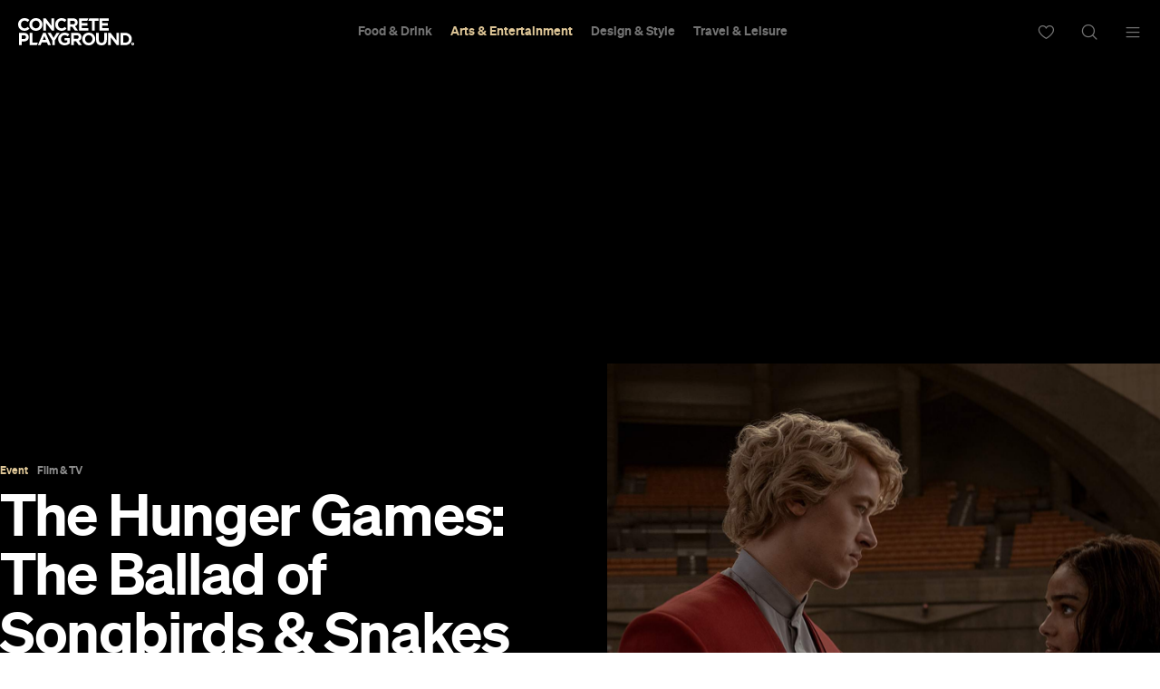

--- FILE ---
content_type: text/html; charset=utf-8
request_url: https://www.google.com/recaptcha/api2/aframe
body_size: 184
content:
<!DOCTYPE HTML><html><head><meta http-equiv="content-type" content="text/html; charset=UTF-8"></head><body><script nonce="IOaVHqRkkzCcpBtLbMeRvw">/** Anti-fraud and anti-abuse applications only. See google.com/recaptcha */ try{var clients={'sodar':'https://pagead2.googlesyndication.com/pagead/sodar?'};window.addEventListener("message",function(a){try{if(a.source===window.parent){var b=JSON.parse(a.data);var c=clients[b['id']];if(c){var d=document.createElement('img');d.src=c+b['params']+'&rc='+(localStorage.getItem("rc::a")?sessionStorage.getItem("rc::b"):"");window.document.body.appendChild(d);sessionStorage.setItem("rc::e",parseInt(sessionStorage.getItem("rc::e")||0)+1);localStorage.setItem("rc::h",'1768893909857');}}}catch(b){}});window.parent.postMessage("_grecaptcha_ready", "*");}catch(b){}</script></body></html>

--- FILE ---
content_type: application/javascript
request_url: https://concreteplayground.com/content/themes/concrete-v3/assets/build/2056/dynamic.js
body_size: 4699
content:
var t="undefined"!=typeof globalThis?globalThis:"undefined"!=typeof window?window:"undefined"!=typeof global?global:"undefined"!=typeof self?self:{};function e(t,e){return t(e={exports:{}},e.exports),e.exports}var r=e((function(t){var e=t.exports={version:"2.6.3"};"number"==typeof __e&&(__e=e)}));r.version;var o=e((function(t){var e=t.exports="undefined"!=typeof window&&window.Math==Math?window:"undefined"!=typeof self&&self.Math==Math?self:Function("return this")();"number"==typeof __g&&(__g=e)})),n=e((function(t){var e="__core-js_shared__",n=o[e]||(o[e]={});(t.exports=function(t,e){return n[t]||(n[t]=void 0!==e?e:{})})("versions",[]).push({version:r.version,mode:"global",copyright:"© 2019 Denis Pushkarev (zloirock.ru)"})})),i=0,a=Math.random(),s=function(t){return"Symbol(".concat(void 0===t?"":t,")_",(++i+a).toString(36))},u=e((function(t){var e=n("wks"),r=o.Symbol,i="function"==typeof r;(t.exports=function(t){return e[t]||(e[t]=i&&r[t]||(i?r:s)("Symbol."+t))}).store=e})),l=function(t){return"object"==typeof t?null!==t:"function"==typeof t},p=function(t){if(!l(t))throw TypeError(t+" is not an object!");return t},c=function(t){try{return!!t()}catch(t){return!0}},d=!c((function(){return 7!=Object.defineProperty({},"a",{get:function(){return 7}}).a})),m=o.document,f=l(m)&&l(m.createElement),y=function(t){return f?m.createElement(t):{}},j=!d&&!c((function(){return 7!=Object.defineProperty(y("div"),"a",{get:function(){return 7}}).a})),g=Object.defineProperty,b={f:d?Object.defineProperty:function(t,e,r){if(p(t),e=function(t,e){if(!l(t))return t;var r,o;if(e&&"function"==typeof(r=t.toString)&&!l(o=r.call(t)))return o;if("function"==typeof(r=t.valueOf)&&!l(o=r.call(t)))return o;if(!e&&"function"==typeof(r=t.toString)&&!l(o=r.call(t)))return o;throw TypeError("Can't convert object to primitive value")}(e,!0),p(r),j)try{return g(t,e,r)}catch(t){}if(("get"in r||"set")in r)throw TypeError("Accessors not supported!");return"value"in r&&(t[e]=r.value),t}},h=function(t,e){return{enumerable:!(1&t),configurable:!(2&t),writable:!(4&t),value:e}},v=d?function(t,e,r){return b.f(t,e,h(1,r))}:function(t,e,r){return t[e]=r,t},_=u("unscopables"),w=Array.prototype;null==w[_]&&v(w,_,{});var S=function(t){w[_][t]=!0},k=function(t,e){return{value:e,done:!!t}},O={},L={}.toString,T=Object("z").propertyIsEnumerable(0)?Object:function(t){return"String"==function(t){return L.call(t).slice(8,-1)}(t)?t.split(""):Object(t)},M=function(t){if(null==t)throw TypeError("Can't call method on  "+t);return t},P=function(t){return T(M(t))},E={}.hasOwnProperty,x=function(t,e){return E.call(t,e)},A=e((function(t){var e=s("src"),n="toString",i=Function.toString,a=(""+i).split(n);r.inspectSource=function(t){return i.call(t)},(t.exports=function(t,r,n,i){var s="function"==typeof n;s&&(x(n,"name")||v(n,"name",r)),t[r]!==n&&(s&&(x(n,e)||v(n,e,t[r]?""+t[r]:a.join(String(r)))),t===o?t[r]=n:i?t[r]?t[r]=n:v(t,r,n):(delete t[r],v(t,r,n)))})(Function.prototype,n,(function(){return"function"==typeof this&&this[e]||i.call(this)}))})),C=function(t,e,r){if(function(t){if("function"!=typeof t)throw TypeError(t+" is not a function!")}(t),void 0===e)return t;switch(r){case 1:return function(r){return t.call(e,r)};case 2:return function(r,o){return t.call(e,r,o)};case 3:return function(r,o,n){return t.call(e,r,o,n)}}return function(){return t.apply(e,arguments)}},F=function(t,e,n){var i,a,s,u,l=t&F.F,p=t&F.G,c=t&F.S,d=t&F.P,m=t&F.B,f=p?o:c?o[e]||(o[e]={}):(o[e]||{}).prototype,y=p?r:r[e]||(r[e]={}),j=y.prototype||(y.prototype={});for(i in p&&(n=e),n)s=((a=!l&&f&&void 0!==f[i])?f:n)[i],u=m&&a?C(s,o):d&&"function"==typeof s?C(Function.call,s):s,f&&A(f,i,s,t&F.U),y[i]!=s&&v(y,i,u),d&&j[i]!=s&&(j[i]=s)};o.core=r,F.F=1,F.G=2,F.S=4,F.P=8,F.B=16,F.W=32,F.U=64,F.R=128;var I,G=F,R=Math.ceil,V=Math.floor,D=function(t){return isNaN(t=+t)?0:(t>0?V:R)(t)},N=Math.min,H=Math.max,z=Math.min,B=n("keys"),q=function(t){return B[t]||(B[t]=s(t))},U=(I=!1,function(t,e,r){var o,n,i=P(t),a=(o=i.length)>0?N(D(o),9007199254740991):0,s=function(t,e){return(t=D(t))<0?H(t+e,0):z(t,e)}(r,a);if(I&&e!=e){for(;a>s;)if((n=i[s++])!=n)return!0}else for(;a>s;s++)if((I||s in i)&&i[s]===e)return I||s||0;return!I&&-1}),W=q("IE_PROTO"),J="constructor,hasOwnProperty,isPrototypeOf,propertyIsEnumerable,toLocaleString,toString,valueOf".split(","),K=Object.keys||function(t){return function(t,e){var r,o=P(t),n=0,i=[];for(r in o)r!=W&&x(o,r)&&i.push(r);for(;e.length>n;)x(o,r=e[n++])&&(~U(i,r)||i.push(r));return i}(t,J)},Q=d?Object.defineProperties:function(t,e){p(t);for(var r,o=K(e),n=o.length,i=0;n>i;)b.f(t,r=o[i++],e[r]);return t},X=o.document,Y=X&&X.documentElement,Z=q("IE_PROTO"),tt=function(){},et=function(){var t,e=y("iframe"),r=J.length;for(e.style.display="none",Y.appendChild(e),e.src="javascript:",(t=e.contentWindow.document).open(),t.write("<script>document.F=Object<\/script>"),t.close(),et=t.F;r--;)delete et.prototype[J[r]];return et()},rt=Object.create||function(t,e){var r;return null!==t?(tt.prototype=p(t),r=new tt,tt.prototype=null,r[Z]=t):r=et(),void 0===e?r:Q(r,e)},ot=b.f,nt=u("toStringTag"),it=function(t,e,r){t&&!x(t=r?t:t.prototype,nt)&&ot(t,nt,{configurable:!0,value:e})},at={};v(at,u("iterator"),(function(){return this}));var st=function(t,e,r){t.prototype=rt(at,{next:h(1,r)}),it(t,e+" Iterator")},ut=q("IE_PROTO"),lt=Object.prototype,pt=Object.getPrototypeOf||function(t){return t=Object(M(t)),x(t,ut)?t[ut]:"function"==typeof t.constructor&&t instanceof t.constructor?t.constructor.prototype:t instanceof Object?lt:null},ct=u("iterator"),dt=!([].keys&&"next"in[].keys()),mt=function(){return this},ft=function(t,e,r,o,n,i,a){st(r,e,o);var s,u,l,p=function(t){if(!dt&&t in f)return f[t];switch(t){case"keys":case"values":return function(){return new r(this,t)}}return function(){return new r(this,t)}},c=e+" Iterator",d="values"==n,m=!1,f=t.prototype,y=f[ct]||f["@@iterator"]||n&&f[n],j=y||p(n),g=n?d?p("entries"):j:void 0,b="Array"==e&&f.entries||y;if(b&&(l=pt(b.call(new t)))!==Object.prototype&&l.next&&(it(l,c,!0),"function"!=typeof l[ct]&&v(l,ct,mt)),d&&y&&"values"!==y.name&&(m=!0,j=function(){return y.call(this)}),(dt||m||!f[ct])&&v(f,ct,j),O[e]=j,O[c]=mt,n)if(s={values:d?j:p("values"),keys:i?j:p("keys"),entries:g},a)for(u in s)u in f||A(f,u,s[u]);else G(G.P+G.F*(dt||m),e,s);return s}(Array,"Array",(function(t,e){this._t=P(t),this._i=0,this._k=e}),(function(){var t=this._t,e=this._k,r=this._i++;return!t||r>=t.length?(this._t=void 0,k(1)):k(0,"keys"==e?r:"values"==e?t[r]:[r,t[r]])}),"values");O.Arguments=O.Array,S("keys"),S("values"),S("entries");for(var yt=u("iterator"),jt=u("toStringTag"),gt=O.Array,bt={CSSRuleList:!0,CSSStyleDeclaration:!1,CSSValueList:!1,ClientRectList:!1,DOMRectList:!1,DOMStringList:!1,DOMTokenList:!0,DataTransferItemList:!1,FileList:!1,HTMLAllCollection:!1,HTMLCollection:!1,HTMLFormElement:!1,HTMLSelectElement:!1,MediaList:!0,MimeTypeArray:!1,NamedNodeMap:!1,NodeList:!0,PaintRequestList:!1,Plugin:!1,PluginArray:!1,SVGLengthList:!1,SVGNumberList:!1,SVGPathSegList:!1,SVGPointList:!1,SVGStringList:!1,SVGTransformList:!1,SourceBufferList:!1,StyleSheetList:!0,TextTrackCueList:!1,TextTrackList:!1,TouchList:!1},ht=K(bt),vt=0;vt<ht.length;vt++){var _t,wt=ht[vt],St=bt[wt],kt=o[wt],Ot=kt&&kt.prototype;if(Ot&&(Ot[yt]||v(Ot,yt,gt),Ot[jt]||v(Ot,jt,wt),O[wt]=gt,St))for(_t in ft)Ot[_t]||A(Ot,_t,ft[_t],!0)}let Lt=[["body",()=>import("./ads.js")],["body",()=>import("./webby.js")],["body",()=>import("./playmaker-menu.js")],["body",()=>import("./cssHacks.js")],["body",()=>import("./myplayground.js")],["body",()=>import("./global_analytics.js")],["body",()=>import("./layoutmanager.js")],["body",()=>import("./scrollto.js")],["body",()=>import("./footerAnnouncementBar.js")],['body, [data-module="articlesidebar"]',()=>import("./articlesidebar.js")],['#openlogin, [data-module="playground-login"], [data-module="playground-signup"], [data-module="playground-password"]',()=>import("./playground.js")],['#openlogin, [data-module="playground-login"], [data-module="playground-password"]',()=>import("./resetpassword.js")],[".my-playground-menu, .open-playlists-manage-modal",()=>import("./playlists-manage.js")],[".add_to_itinerary",()=>import("./itineraries.js")],[".brandboard_carousel_module",()=>import("./brandboardcarousel.js")],[".dynamicload",()=>import("./dynamicLoad.js")],[".filterbar.filterbar_section li.filter",()=>import("./filterbarsection.js")],[".homepage-logo-integration",()=>import("./homepagelogointegration.js")],[".map_section",()=>import("./section_map.js")],['[data-module="articlesidebar"]',()=>import("./open_hours.js")],[".outline_map",()=>import("./outlined_map.js")],[".page-playmaker",()=>import("./playmaker.js")],[".tripbuilder",t=>$(t).hasClass("tripbuilder-legacy")?import("./tripbuilder-legacy.js"):import("./tripbuilder.js")],[".youtube-player",()=>import("./youtube.js")],[".video-carousel",()=>import("./modalVideo.js")],['[data-cmp="gridposts"]',()=>import("./gridposts.js")],['[data-cmp="mapwidget"]',()=>import("./mapwidget.js")],['[data-event-tracking="true"]',()=>import("./event_analytics.js")],['[data-module="amex"]',()=>import("./amex.js")],['[data-module="articlebanner"]',()=>import("./articlebanner.js")],['[data-module="articlebanner"]',()=>import("./cppopup.js")],['[data-module="articlecarousel"]',()=>import("./articlecarousel.js")],['[data-module="articlecomment"]',()=>import("./articlecomment.js")],['[data-module="articlecontent"]',()=>import("./articlecontent.js")],['[data-module="articlemenubar"]',()=>import("./articlemenubar.js")],['[data-module="banner"]',()=>import("./banner.js")],['[data-module="bestof"]',()=>import("./bestof.js")],['[data-module="bigmap"]',()=>import("./bigmap.js")],['[data-module="brandboard"], .video-section',()=>import("./brandboard.js")],['[data-module="brandboard"] .calendar',()=>import("./brandboardcalendar.js")],['[data-module="contributors"]',()=>import("./contributor.js")],['[data-module="curtain"]',()=>import("./curtain.js")],['[data-module="directory"]',()=>import("./directory.js")],['[data-module="directory"]',()=>import("./tripbuilder-directory.js")],['[data-module="eventcarousel"]',()=>import("./eventcarousel.js")],['[data-module="eventtable"]',()=>import("./eventtable.js")],['[data-module="imageslider"]',()=>import("./imageslider.js")],['[data-module="eventpromo"]',()=>import("./eventpromo.js")],['[data-module="feature_post_type"]',()=>import("./feature.js")],['[data-module="feature_post_type"]',()=>import("./feature_dropdown.js")],['[data-module="feature_post_type"][data-page-type="city-guide"]',()=>import("./city_guide_analytics.js")],['[data-module="featuredcontributor"]',()=>import("./featuredcontributor.js")],['[data-module="featuredpost"]',()=>import("./featuredpost.js")],['[data-module="gallery"]',()=>import("./gallery.js")],['[data-module="homepage_search"]',()=>import("./homepagesearch.js")],['[data-module="list_with_filters"]',()=>import("./list_with_filters.js")],[".menu-toggle",()=>import("./menu.js")],['[data-module="neighbourhood"]',()=>import("./neighbourhood.js")],['[data-module="newsletter"]',()=>import("./newsletter.js")],['[data-module="newsstrip"]',()=>import("./newsstrip.js")],['[data-module="newsstrip"].results-page',()=>import("./resultsPage.js")],['[data-module="calendarmini"]',()=>import("./calendarmini.js")],['[data-module="pinboard"]',()=>import("./pinboard.js")],['[data-module="pullman_maps"]',()=>import("./pullman_maps.js")],['[data-module="selector"]',()=>import("./selector.js")],['[data-module="sevendays"]',()=>import("./sevendays.js")],['[data-module="simpleform"]',()=>import("./simpleform.js")],['[data-module="simplemap"]',()=>import("./simplemap.js")],[".bestof-content-wrapper",()=>import("./topten.js")],['[data-module="trending"]',()=>import("./trending.js")],['[data-module="user_form"]',()=>import("./user_form.js")],['[data-module="venuegrid"]',()=>import("./venuegrid.js")],['[data-module="venuegridfilter"]',()=>import("./venuegridfilter.js")],['[data-module="venuegridmap"]',()=>import("./venuegridmap.js")],['[data-module="venuegridtile"]',()=>import("./venuegridtile.js")],['[data-module="venuetable"]',()=>import("./venuetable.js")],['[data-module="votes"]',()=>import("./vote.js")],['[data-module="weeklypicks"]',()=>import("./weeklypicks.js")],['[data-module="whats-near-me"]',()=>import("./whatsnearme.js")],['[data-module="yck-map"]',()=>import("./yck_map.js")],[".elevator-header",()=>import("./elevator.js")],['[data-module="city-selector"]',()=>import("./cityselector.js")],[".highlighted-post",()=>import("./highlightedpost.js")],[".map-popup, .map-launch-button-container, .stick-map-button-wrapper",()=>import("./mappopup.js")],[".simple-search, .search-icon",()=>import("./searchform.js")],[".content-card",()=>import("./content-card.js")],[".spotlight",()=>import("./spotlight.js")],[".date-input--start",()=>import("./directory-datepicker.js")],[".gooey-container",()=>import("./honey.js")],[".single-post-container",()=>import("./article-floating-copy-link.js")],[".map-popup--whats-nearby, .open-nearby-map-button",()=>import("./mappopup-whats-nearby.js")],['[data-module="post-types-nav"]',()=>import("./post-type-nav.js")],['[data-module="list_with_filters"].yck-list',()=>import("./yck_list.js")]],Tt=[[".cp_share_widget",()=>import("./cp_share.js")],["#masterhead .logo",()=>import("./weather.js")],[".nz-campaign-analytics",()=>import("./nz_campaign_analytics.js")],['[data-module="competitions"]',()=>import("./competitions.js")],[".masterhead-dropdown",()=>import("./megamenu.js")]];function Mt(){Tt.forEach(((t,e)=>{if(!t)return;const[r,o]=t;document.querySelector(r)&&(delete Tt[e],o().then((t=>t.default.init())))})),Lt.forEach(((t,e)=>{if(!t)return;const[r,o,n]=t;Array.from(document.querySelectorAll(r)).forEach((r=>{var o,i;r&&!n&&(t.push(!0),o=r,i=()=>{if(Lt[e]){const[t,o]=Lt[e];o(r).then((t=>t.default.init())),delete Lt[e]}},new IntersectionObserver((([t],e)=>{t.isIntersecting&&(e.unobserve(t.target),i())}),{rootMargin:"250px"}).observe(o))}))}))}new MutationObserver(function(t,e,r=!0){let o;return function(){const n=this,i=arguments,a=function(){o=null,r||t.apply(n,i)},s=r&&!o;clearTimeout(o),o=setTimeout(a,e),s&&t.apply(n,i)}}(Mt,50)).observe(document.documentElement,{childList:!0,subtree:!0}),Mt();export{t as a,e as c};


--- FILE ---
content_type: application/javascript
request_url: https://concreteplayground.com/content/plugins/xcurrent/assets/js/lazy-embeds.js?ver=3c201b8af8628bf8fb68a0cee7fb1fe7
body_size: 6067
content:
!function(e){var t={};function o(r){if(t[r])return t[r].exports;var n=t[r]={i:r,l:!1,exports:{}};return e[r].call(n.exports,n,n.exports,o),n.l=!0,n.exports}o.m=e,o.c=t,o.d=function(e,t,r){o.o(e,t)||Object.defineProperty(e,t,{enumerable:!0,get:r})},o.r=function(e){"undefined"!=typeof Symbol&&Symbol.toStringTag&&Object.defineProperty(e,Symbol.toStringTag,{value:"Module"}),Object.defineProperty(e,"__esModule",{value:!0})},o.t=function(e,t){if(1&t&&(e=o(e)),8&t)return e;if(4&t&&"object"==typeof e&&e&&e.__esModule)return e;var r=Object.create(null);if(o.r(r),Object.defineProperty(r,"default",{enumerable:!0,value:e}),2&t&&"string"!=typeof e)for(var n in e)o.d(r,n,function(t){return e[t]}.bind(null,n));return r},o.n=function(e){var t=e&&e.__esModule?function(){return e.default}:function(){return e};return o.d(t,"a",t),t},o.o=function(e,t){return Object.prototype.hasOwnProperty.call(e,t)},o.p="",o(o.s=10)}([function(e,t){e.exports=function(e,t){if(!(e instanceof t))throw new TypeError("Cannot call a class as a function")},e.exports.default=e.exports,e.exports.__esModule=!0},function(e,t){function o(e,t){for(var o=0;o<t.length;o++){var r=t[o];r.enumerable=r.enumerable||!1,r.configurable=!0,"value"in r&&(r.writable=!0),Object.defineProperty(e,r.key,r)}}e.exports=function(e,t,r){return t&&o(e.prototype,t),r&&o(e,r),e},e.exports.default=e.exports,e.exports.__esModule=!0},function(e,t){function o(t){return e.exports=o=Object.setPrototypeOf?Object.getPrototypeOf:function(e){return e.__proto__||Object.getPrototypeOf(e)},e.exports.default=e.exports,e.exports.__esModule=!0,o(t)}e.exports=o,e.exports.default=e.exports,e.exports.__esModule=!0},function(e,t,o){var r=o(11),n=o(12),i=o(13),s=o(14);e.exports=function(e){return r(e)||n(e)||i(e)||s()},e.exports.default=e.exports,e.exports.__esModule=!0},function(e,t){function o(t,r){return e.exports=o=Object.setPrototypeOf||function(e,t){return e.__proto__=t,e},e.exports.default=e.exports,e.exports.__esModule=!0,o(t,r)}e.exports=o,e.exports.default=e.exports,e.exports.__esModule=!0},function(e,t){e.exports=function(e,t){(null==t||t>e.length)&&(t=e.length);for(var o=0,r=new Array(t);o<t;o++)r[o]=e[o];return r},e.exports.default=e.exports,e.exports.__esModule=!0},function(e,t){e.exports=function(e){var t=e.fills,o=e.options,r=void 0===o?"":o,n=e.minify,i=void 0===n||n,s=e.rum,a=void 0===s||s,c=e.agent,l=e.agentFallback,d=e.afterFill;if(!t)throw new Error("No fills specified.");var u=r.indexOf("always")>=0||c?t:function(e){for(var t=[],o=0;o<e.length;o++){var r=e[o],n=r.split("."),i=n[0],s="prototype"===n[1],a=n[2],c=!1;switch(i){case"Intl":c=window[i];break;case"Element":c="Element"in window,s&&c&&(c=a in Element.prototype);break;default:c=n.reduce((function(e,t){return e[t]}),window)}c||t.push(r)}return t}(t);return u.length>0?function(e){var t=e.minify?".min":"",o=e.fills?"features=".concat(e.neededPolyfills.join(",")):"",r=e.options?"&flags=".concat(e.options.join(",")):"",n=e.rum?"&rum=1":"",i=e.agent?"&ua=".concat(e.agent):"",s=e.agentFallback?"&unknown=".concat(e.agentFallback):"",a=document.createElement("script");a.src="https://cdn.polyfill.io/v2/polyfill".concat(t,".js?").concat(o+r+n+i+s),a.async=!0,document.body.appendChild(a),a.onload=function(){return e.afterFill()},a.onerror=function(){throw new Error("Error loading polyfills. Open a ticket: https://github.com/PascalAOMS/dynamic-polyfill/issues")}}({neededPolyfills:u,minify:i,fills:t,options:r,rum:a,agent:c,agentFallback:l,afterFill:d}):d()}},function(e,t,o){var r=o(4);e.exports=function(e,t){if("function"!=typeof t&&null!==t)throw new TypeError("Super expression must either be null or a function");e.prototype=Object.create(t&&t.prototype,{constructor:{value:e,writable:!0,configurable:!0}}),t&&r(e,t)},e.exports.default=e.exports,e.exports.__esModule=!0},function(e,t,o){var r=o(16).default,n=o(17);e.exports=function(e,t){if(t&&("object"===r(t)||"function"==typeof t))return t;if(void 0!==t)throw new TypeError("Derived constructors may only return object or undefined");return n(e)},e.exports.default=e.exports,e.exports.__esModule=!0},function(e,t,o){var r=o(2),n=o(4),i=o(18),s=o(19);function a(t){var o="function"==typeof Map?new Map:void 0;return e.exports=a=function(e){if(null===e||!i(e))return e;if("function"!=typeof e)throw new TypeError("Super expression must either be null or a function");if(void 0!==o){if(o.has(e))return o.get(e);o.set(e,t)}function t(){return s(e,arguments,r(this).constructor)}return t.prototype=Object.create(e.prototype,{constructor:{value:t,enumerable:!1,writable:!0,configurable:!0}}),n(t,e)},e.exports.default=e.exports,e.exports.__esModule=!0,a(t)}e.exports=a,e.exports.default=e.exports,e.exports.__esModule=!0},function(e,t,o){e.exports=o(21)},function(e,t,o){var r=o(5);e.exports=function(e){if(Array.isArray(e))return r(e)},e.exports.default=e.exports,e.exports.__esModule=!0},function(e,t){e.exports=function(e){if("undefined"!=typeof Symbol&&null!=e[Symbol.iterator]||null!=e["@@iterator"])return Array.from(e)},e.exports.default=e.exports,e.exports.__esModule=!0},function(e,t,o){var r=o(5);e.exports=function(e,t){if(e){if("string"==typeof e)return r(e,t);var o=Object.prototype.toString.call(e).slice(8,-1);return"Object"===o&&e.constructor&&(o=e.constructor.name),"Map"===o||"Set"===o?Array.from(e):"Arguments"===o||/^(?:Ui|I)nt(?:8|16|32)(?:Clamped)?Array$/.test(o)?r(e,t):void 0}},e.exports.default=e.exports,e.exports.__esModule=!0},function(e,t){e.exports=function(){throw new TypeError("Invalid attempt to spread non-iterable instance.\nIn order to be iterable, non-array objects must have a [Symbol.iterator]() method.")},e.exports.default=e.exports,e.exports.__esModule=!0},function(e,t){"IntersectionObserver"in window&&"IntersectionObserverEntry"in window&&"intersectionRatio"in window.IntersectionObserverEntry.prototype&&!("isIntersecting"in window.IntersectionObserverEntry.prototype)&&Object.defineProperty(window.IntersectionObserverEntry.prototype,"isIntersecting",{get:function(){return 0<this.intersectionRatio}})},function(e,t){function o(t){return"function"==typeof Symbol&&"symbol"==typeof Symbol.iterator?(e.exports=o=function(e){return typeof e},e.exports.default=e.exports,e.exports.__esModule=!0):(e.exports=o=function(e){return e&&"function"==typeof Symbol&&e.constructor===Symbol&&e!==Symbol.prototype?"symbol":typeof e},e.exports.default=e.exports,e.exports.__esModule=!0),o(t)}e.exports=o,e.exports.default=e.exports,e.exports.__esModule=!0},function(e,t){e.exports=function(e){if(void 0===e)throw new ReferenceError("this hasn't been initialised - super() hasn't been called");return e},e.exports.default=e.exports,e.exports.__esModule=!0},function(e,t){e.exports=function(e){return-1!==Function.toString.call(e).indexOf("[native code]")},e.exports.default=e.exports,e.exports.__esModule=!0},function(e,t,o){var r=o(4),n=o(20);function i(t,o,s){return n()?(e.exports=i=Reflect.construct,e.exports.default=e.exports,e.exports.__esModule=!0):(e.exports=i=function(e,t,o){var n=[null];n.push.apply(n,t);var i=new(Function.bind.apply(e,n));return o&&r(i,o.prototype),i},e.exports.default=e.exports,e.exports.__esModule=!0),i.apply(null,arguments)}e.exports=i,e.exports.default=e.exports,e.exports.__esModule=!0},function(e,t){e.exports=function(){if("undefined"==typeof Reflect||!Reflect.construct)return!1;if(Reflect.construct.sham)return!1;if("function"==typeof Proxy)return!0;try{return Boolean.prototype.valueOf.call(Reflect.construct(Boolean,[],(function(){}))),!0}catch(e){return!1}},e.exports.default=e.exports,e.exports.__esModule=!0},function(e,t,o){"use strict";o.r(t);var r=o(3),n=o.n(r),i=o(0),s=o.n(i),a=o(1),c=o.n(a),l=o(6),d=o.n(l),u=(o(15),o(7)),p=o.n(u),f=o(8),m=o.n(f),b=o(2),h=o.n(b),y=o(9);function v(e){var t=function(){if("undefined"==typeof Reflect||!Reflect.construct)return!1;if(Reflect.construct.sham)return!1;if("function"==typeof Proxy)return!0;try{return Boolean.prototype.valueOf.call(Reflect.construct(Boolean,[],(function(){}))),!0}catch(e){return!1}}();return function(){var o,r=h()(e);if(t){var n=h()(this).constructor;o=Reflect.construct(r,arguments,n)}else o=r.apply(this,arguments);return m()(this,o)}}var w=function(e){p()(o,e);var t=v(o);function o(){return s()(this,o),t.apply(this,arguments)}return c()(o,[{key:"connectedCallback",value:function(){var e=this;this.videoId=this.getAttribute("videoid");var t=this.querySelector(".lty-playbtn");if(this.playLabel=t&&t.textContent.trim()||this.getAttribute("playlabel")||"Play",this.posterUrl="https://i.ytimg.com/vi/".concat(this.videoId,"/hqdefault.jpg"),o.addPrefetch("preload",this.posterUrl,"image"),'url("'.concat(this.posterUrl,'")')!==this.style.backgroundImage&&(this.style.backgroundImage='url("'.concat(this.posterUrl,'")')),t||((t=document.createElement("button")).type="button",t.classList.add("lty-playbtn"),this.appendChild(t)),!t.textContent){var r=document.createElement("span");r.className="lyt-visually-hidden",r.textContent=this.playLabel,t.appendChild(r)}this.addEventListener("pointerover",o.warmConnections,{once:!0}),this.addEventListener("click",(function(){return e.addIframe()}))}},{key:"addIframe",value:function(){var e=new URLSearchParams(this.getAttribute("params")||[]);e.append("autoplay","1");var t=document.createElement("iframe");t.width=560,t.height=315,t.title=this.playLabel,t.allow="accelerometer; autoplay; encrypted-media; gyroscope; picture-in-picture",t.allowFullscreen=!0,t.src="https://www.youtube.com/embed/".concat(encodeURIComponent(this.videoId),"?").concat(e.toString()),this.appendChild(t),this.classList.add("lyt-activated"),this.querySelector("iframe").focus()}}],[{key:"addPrefetch",value:function(e,t,o){var r=document.createElement("link");r.rel=e,r.href=t,o&&(r.as=o),document.head.appendChild(r)}},{key:"warmConnections",value:function(){o.preconnected||(o.addPrefetch("preconnect","https://www.youtube.com"),o.addPrefetch("preconnect","https://www.google.com"),o.preconnected=!0)}}]),o}(o.n(y)()(HTMLElement));customElements.define("lite-youtube",w);let g=(()=>{class e extends HTMLElement{constructor(){super(),this.iframeLoaded=!1,this.setupDom()}static get observedAttributes(){return["videoid"]}connectedCallback(){this.addEventListener("pointerover",e.warmConnections,{once:!0}),this.addEventListener("click",()=>this.addIframe())}get videoId(){return encodeURIComponent(this.getAttribute("videoid")||"")}set videoId(e){this.setAttribute("videoid",e)}get videoTitle(){return this.getAttribute("videotitle")||"Video"}set videoTitle(e){this.setAttribute("videotitle",e)}get videoPlay(){return this.getAttribute("videoPlay")||"Play"}set videoPlay(e){this.setAttribute("videoPlay",e)}get videoStartAt(){return this.getAttribute("videoPlay")||"0s"}set videoStartAt(e){this.setAttribute("videoPlay",e)}get autoLoad(){return this.hasAttribute("autoload")}set autoLoad(e){e?this.setAttribute("autoload",""):this.removeAttribute("autoload")}get autoPlay(){return this.hasAttribute("autoplay")}set autoPlay(e){e?this.setAttribute("autoplay","autoplay"):this.removeAttribute("autoplay")}setupDom(){this.attachShadow({mode:"open"}).innerHTML='\n      <style>\n        :host {\n          contain: content;\n          display: block;\n          position: relative;\n          width: 100%;\n          padding-bottom: calc(100% / (16 / 9));\n        }\n\n        #frame, #fallbackPlaceholder, iframe {\n          position: absolute;\n          width: 100%;\n          height: 100%;\n        }\n\n        #frame {\n          cursor: pointer;\n        }\n\n        #fallbackPlaceholder {\n          object-fit: cover;\n        }\n\n        #frame::before {\n          content: \'\';\n          display: block;\n          position: absolute;\n          top: 0;\n          background-image: url([data-uri]);\n          background-position: top;\n          background-repeat: repeat-x;\n          height: 60px;\n          padding-bottom: 50px;\n          width: 100%;\n          transition: all 0.2s cubic-bezier(0, 0, 0.2, 1);\n          z-index: 1;\n        }\n        /* play button */\n        .lvo-playbtn {\n          width: 70px;\n          height: 46px;\n          background-color: #212121;\n          z-index: 1;\n          opacity: 0.8;\n          border-radius: 10%;\n          transition: all 0.2s cubic-bezier(0, 0, 0.2, 1);\n          border: 0;\n        }\n        #frame:hover .lvo-playbtn {\n          background-color: rgb(98, 175, 237);\n          opacity: 1;\n        }\n        /* play button triangle */\n        .lvo-playbtn:before {\n          content: \'\';\n          border-style: solid;\n          border-width: 11px 0 11px 19px;\n          border-color: transparent transparent transparent #fff;\n        }\n        .lvo-playbtn,\n        .lvo-playbtn:before {\n          position: absolute;\n          top: 50%;\n          left: 50%;\n          transform: translate3d(-50%, -50%, 0);\n        }\n\n        /* Post-click styles */\n        .lvo-activated {\n          cursor: unset;\n        }\n\n        #frame.lvo-activated::before,\n        .lvo-activated .lvo-playbtn {\n          display: none;\n        }\n      </style>\n      <div id="frame">\n        <picture>\n          <source id="webpPlaceholder" type="image/webp">\n          <source id="jpegPlaceholder" type="image/jpeg">\n          <img id="fallbackPlaceholder"\n               referrerpolicy="origin"\n               width="1100"\n               height="619"\n               decoding="async"\n               loading="lazy">\n        </picture>\n        <button class="lvo-playbtn"></button>\n      </div>\n    ',this.domRefFrame=this.shadowRoot.querySelector("#frame"),this.domRefImg={fallback:this.shadowRoot.querySelector("#fallbackPlaceholder"),webp:this.shadowRoot.querySelector("#webpPlaceholder"),jpeg:this.shadowRoot.querySelector("#jpegPlaceholder")},this.domRefPlayButton=this.shadowRoot.querySelector(".lvo-playbtn")}setupComponent(){this.initImagePlaceholder(),this.domRefPlayButton.setAttribute("aria-label",`${this.videoPlay}: ${this.videoTitle}`),this.setAttribute("title",`${this.videoPlay}: ${this.videoTitle}`),this.autoLoad&&this.initIntersectionObserver()}attributeChangedCallback(e,t,o){switch(e){case"videoid":t!==o&&(this.setupComponent(),this.domRefFrame.classList.contains("lvo-activated")&&(this.domRefFrame.classList.remove("lvo-activated"),this.shadowRoot.querySelector("iframe").remove()))}}addIframe(){if(!this.iframeLoaded){const e=this.autoLoad&&this.autoPlay||!this.autoLoad?"autoplay=1":"",t=`\n<iframe frameborder="0"\n  allow="accelerometer; autoplay; encrypted-media; gyroscope; picture-in-picture"\n  allowfullscreen src="${new URL(`/video/${this.videoId}?${e}&#t=${this.videoStartAt}`,"https://player.vimeo.com/")}"></iframe>`;this.domRefFrame.insertAdjacentHTML("beforeend",t),this.domRefFrame.classList.add("lvo-activated"),this.iframeLoaded=!0}}async initImagePlaceholder(){e.addPrefetch("preconnect","https://i.vimeocdn.com/");const t=`https://vimeo.com/api/v2/video/${this.videoId}.json`,o=(await(await fetch(t)).json())[0].thumbnail_large,r=o.substr(o.lastIndexOf("/")+1).split("_")[0],n=`https://i.vimeocdn.com/video/${r}.webp?mw=1100&mh=619&q=70`,i=`https://i.vimeocdn.com/video/${r}.jpg?mw=1100&mh=619&q=70`;this.domRefImg.webp.srcset=n,this.domRefImg.jpeg.srcset=i,this.domRefImg.fallback.src=i,this.domRefImg.fallback.setAttribute("aria-label",`${this.videoPlay}: ${this.videoTitle}`),this.domRefImg.fallback.setAttribute("alt",`${this.videoPlay}: ${this.videoTitle}`)}initIntersectionObserver(){if("IntersectionObserver"in window&&"IntersectionObserverEntry"in window){new IntersectionObserver((t,o)=>{t.forEach(t=>{t.isIntersecting&&!this.iframeLoaded&&(e.warmConnections(),this.addIframe(),o.unobserve(this))})},{root:null,rootMargin:"0px",threshold:0}).observe(this)}}static addPrefetch(e,t,o){const r=document.createElement("link");r.rel=e,r.href=t,o&&(r.as=o),r.crossOrigin="true",document.head.append(r)}static warmConnections(){e.preconnected||(e.addPrefetch("preconnect","https://f.vimeocdn.com"),e.addPrefetch("preconnect","https://player.vimeo.com"),e.addPrefetch("preconnect","https://i.vimeocdn.com"),e.preconnected=!0)}}return e.preconnected=!1,e})();customElements.define("lite-vimeo",g);var x=function(){function e(){var t=arguments.length>0&&void 0!==arguments[0]?arguments[0]:{},o=t.embedSelector,r=void 0===o?".lazy-embed":o,n=t.embedSsrClass,i=void 0===n?"lazy-embed--ssr":n,a=t.fbSelector,c=void 0===a?'.fb-comments, .fb-group, .fb-comment-embed, .fb-post, .fb-video, .fb-follow, .fb-like, .fb-like-box, .fb-page, .fb-quote, .fb-save, .fb-send, .fb-share-button, [href*="facebook.com"]:not(a)':a,l=t.threshold,d=void 0===l?0:l,u=t.rootMargin,p=void 0===u?parseInt(window.lazyEmbedsYMargin||window.innerHeight)+"px 0px":u;s()(this,e),this.genericObserver=new window.IntersectionObserver(this.handleGeneric.bind(this),{threshold:[d],rootMargin:p}),this.fbObserver=new window.IntersectionObserver(this.loadFacebookEmbeds.bind(this),{threshold:[d],rootMargin:p}),this.embedSelector=r,this.embedSsrClass=i,this.fbSelector=c,this.init(),this.observeMutations()}return c()(e,[{key:"observeMutations",value:function(){var e=this,t=null;new window.MutationObserver((function(o){for(var r=0;r<o.length;r++)if(window.clearTimeout(t),"addedNodes"in o[r]&&0<o[r].addedNodes.length)return void(e.elHasApprovedClass(o[r].target)&&(t=window.setTimeout((function(){e.init()}),200)))})).observe(document.body,{childList:!0,subtree:!0})}},{key:"elHasApprovedClass",value:function(e){for(var t=["lazy-embed--loaded","wp-embed-responsive","wp-block-embed__wrapper","fb_iframe_widget"],o=0;o<t.length;o++)if(e.classList.contains(t[o]))return!0;return!1}},{key:"init",value:function(){var e=this;n()(document.querySelectorAll(this.embedSelector)).map((function(t){return e.genericObserver.observe(t)})),n()(document.querySelectorAll(this.fbSelector)).map((function(t){return e.fbObserver.observe(t)}))}},{key:"handleGeneric",value:function(e){var t=this;e.forEach((function(e){if(e.isIntersecting){var o=e.target,r=new URL(o.dataset.url).hostname.replace("www.","").replace(".","-");if(!o.classList.contains(t.embedSsrClass)){var i=decodeURIComponent(o.dataset.content),s=document.createElement("div");s.classList.add("lazy-embed--loaded","embed-".concat(r)),s.setAttribute("style",o.getAttribute("style")),s.innerHTML=i,n()(s.querySelectorAll("script")).map((function(e){if(!document.querySelector('script[src="'+e.src+'"]')){var t=document.createElement("script");t.setAttribute("src",e.src),t.async=!0,document.body.appendChild(t)}return e.parentNode.removeChild(e),null})),o.parentNode.insertBefore(s,o)}o.dataset.url&&-1!==o.dataset.url.indexOf("instagr")&&t.refreshInstagramEmbeds(),o.dataset.url&&-1!==o.dataset.url.indexOf("twitter.com")&&t.refreshTwitterEmbeds(),o.dataset.url&&-1!==o.dataset.url.indexOf("tiktok.com")&&t.refreshTiktokEmbeds(),o.classList.contains(t.embedSsrClass)?o.classList.add("lazy-embed--loaded"):o.parentNode.removeChild(o)}}))}},{key:"loadFacebookEmbeds",value:function(e){e.forEach((function(e){if(e.isIntersecting&&!document.querySelector('script[src*="facebook-embed"')){var t=document.querySelector('script[data-src*="facebook-embed"');t&&(t.src=t.dataset.src)}}))}},{key:"refreshInstagramEmbeds",value:function(){if(void 0!==window.instgrm&&window.instgrm.Embeds&&"function"==typeof window.instgrm.Embeds.process)window.instgrm.Embeds.process();else{var e=document.createElement("script");e.async=!0,e.src="//platform.instagram.com/en_US/embeds.js",document.body.appendChild(e)}}},{key:"refreshTwitterEmbeds",value:function(){if(void 0!==window.twttr&&window.twttr.widgets&&"function"==typeof window.twttr.widgets.load)window.twttr.widgets.load();else{var e=document.createElement("script");e.async=!0,e.src="//platform.twitter.com/widgets.js",document.body.appendChild(e)}}},{key:"refreshTiktokEmbeds",value:function(){var e=document.querySelector('script[src="https://www.tiktok.com/embed.js"]');e&&e.parentNode.removeChild(e);var t=document.createElement("script");t.async=!0,t.src="https://www.tiktok.com/embed.js",document.body.appendChild(t)}}]),e}();d()({fills:["IntersectionObserver","IntersectionObserverEntry","NodeList.prototype.forEach"],afterFill:function(){var e=parseInt(window.lazyEmbedsTimeout||"2000");"complete"===document.readyState?setTimeout((function(){new x}),e):window.addEventListener("load",(function(){setTimeout((function(){new x}),e)}))}})}]);

--- FILE ---
content_type: application/javascript; charset=utf-8
request_url: https://fundingchoicesmessages.google.com/f/AGSKWxU9YBEZb9V5L00C3h-T2cDg0rd-s-a016hqS_Hz2m26dMCL_9cyiGzoLcj-ycddZuvkjfEn3oZFrCJAdd5q_EjNF0ynIZKStIHD5X3mMDZiwnHfoaAN0fjlskHhcodid4UXWDZFv0rCO0BisSi5OrE2hU4IlacJiNI-cMllNQt4ja3LdO4IwEigG9fu/_/show_ad?_mid_ad./popunder_-ads-master/_ad_choices.
body_size: -1291
content:
window['3814daae-9e91-41e4-951f-b8dc80e588bb'] = true;